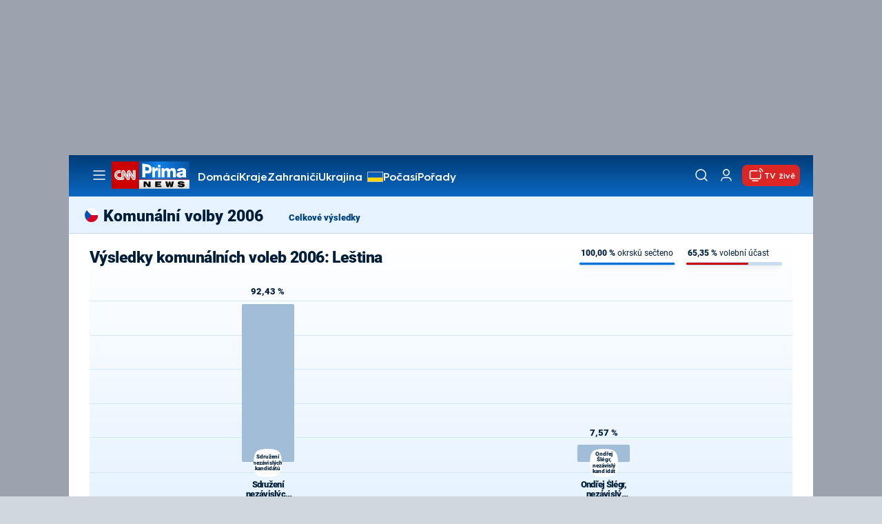

--- FILE ---
content_type: image/svg+xml
request_url: https://assets.cnn.iprima.cz/images/spinner-rotating.3696c5b7.svg
body_size: 996
content:
<svg width="62" height="62" viewBox="0 0 62 62" fill="none" xmlns="http://www.w3.org/2000/svg">
    <g>
        <animateTransform
                attributeName="transform"
                attributeType="XML"
                type="rotate"
                from="0 31 31"
                to="360 31 31"
                dur="1s"
                repeatCount="indefinite"/>
        <circle cx="31.1113" cy="31" r="22" stroke="url(#paint0_linear_3834_2479)"/>
        <g clip-path="url(#paint1_angular_3834_2479_clip_path)" data-figma-skip-parse="true">
            <g transform="matrix(-0.0155563 0.0155563 -0.0155563 -0.0155563 23.3358 23.3345)">
                <foreignObject x="-1181.82" y="-1181.82" width="2363.64" height="2363.64">
                    <div xmlns="http://www.w3.org/1999/xhtml" style="background:conic-gradient(from 90deg,rgba(5, 56, 104, 1) 0deg,rgba(11, 104, 193, 1) 200.878deg,rgba(6, 62, 116, 1) 327.967deg,rgba(5, 49, 91, 1) 329.275deg,rgba(5, 56, 104, 1) 360deg);height:100%;width:100%;opacity:1"></div>
                </foreignObject>
            </g>
        </g>
        <path d="M14.1435 48.0833C14.9245 48.8643 16.1908 48.8643 16.9719 48.0833C17.7529 47.3022 17.7529 46.0359 16.9719 45.2548L14.1435 48.0833ZM45.2561 16.9706C46.0372 17.7516 47.3035 17.7516 48.0846 16.9706C48.8656 16.1895 48.8656 14.9232 48.0846 14.1421L45.2561 16.9706ZM15.5577 46.669L16.9719 45.2548C9.16139 37.4443 9.16139 24.781 16.9719 16.9706L15.5577 15.5563L14.1435 14.1421C4.77087 23.5147 4.77087 38.7107 14.1435 48.0833L15.5577 46.669ZM15.5577 15.5563L16.9719 16.9706C24.7824 9.16008 37.4457 9.16008 45.2561 16.9706L46.6704 15.5563L48.0846 14.1421C38.712 4.76955 23.516 4.76955 14.1435 14.1421L15.5577 15.5563Z" data-figma-gradient-fill="{&#34;type&#34;:&#34;GRADIENT_ANGULAR&#34;,&#34;stops&#34;:[{&#34;color&#34;:{&#34;r&#34;:0.043137256056070328,&#34;g&#34;:0.40784314274787903,&#34;b&#34;:0.75686275959014893,&#34;a&#34;:1.0},&#34;position&#34;:0.55799376964569092},{&#34;color&#34;:{&#34;r&#34;:0.025939814746379852,&#34;g&#34;:0.24524915218353271,&#34;b&#34;:0.45512583851814270,&#34;a&#34;:1.0},&#34;position&#34;:0.91102004051208496},{&#34;color&#34;:{&#34;r&#34;:0.020339328795671463,&#34;g&#34;:0.19229909777641296,&#34;b&#34;:0.35686275362968445,&#34;a&#34;:1.0},&#34;position&#34;:0.91465294361114502}],&#34;stopsVar&#34;:[{&#34;color&#34;:{&#34;r&#34;:0.043137256056070328,&#34;g&#34;:0.40784314274787903,&#34;b&#34;:0.75686275959014893,&#34;a&#34;:1.0},&#34;position&#34;:0.55799376964569092},{&#34;color&#34;:{&#34;r&#34;:0.025939814746379852,&#34;g&#34;:0.24524915218353271,&#34;b&#34;:0.45512583851814270,&#34;a&#34;:1.0},&#34;position&#34;:0.91102004051208496},{&#34;color&#34;:{&#34;r&#34;:0.020339328795671463,&#34;g&#34;:0.19229909777641296,&#34;b&#34;:0.35686275362968445,&#34;a&#34;:1.0},&#34;position&#34;:0.91465294361114502}],&#34;transform&#34;:{&#34;m00&#34;:-31.112697601318359,&#34;m01&#34;:-31.112697601318359,&#34;m02&#34;:54.448535919189453,&#34;m10&#34;:31.112697601318359,&#34;m11&#34;:-31.112697601318359,&#34;m12&#34;:23.334524154663086},&#34;opacity&#34;:1.0,&#34;blendMode&#34;:&#34;NORMAL&#34;,&#34;visible&#34;:true}"/>
    </g>
    <defs>
        <clipPath id="paint1_angular_3834_2479_clip_path">
            <path d="M14.1435 48.0833C14.9245 48.8643 16.1908 48.8643 16.9719 48.0833C17.7529 47.3022 17.7529 46.0359 16.9719 45.2548L14.1435 48.0833ZM45.2561 16.9706C46.0372 17.7516 47.3035 17.7516 48.0846 16.9706C48.8656 16.1895 48.8656 14.9232 48.0846 14.1421L45.2561 16.9706ZM15.5577 46.669L16.9719 45.2548C9.16139 37.4443 9.16139 24.781 16.9719 16.9706L15.5577 15.5563L14.1435 14.1421C4.77087 23.5147 4.77087 38.7107 14.1435 48.0833L15.5577 46.669ZM15.5577 15.5563L16.9719 16.9706C24.7824 9.16008 37.4457 9.16008 45.2561 16.9706L46.6704 15.5563L48.0846 14.1421C38.712 4.76955 23.516 4.76955 14.1435 14.1421L15.5577 15.5563Z"/>
        </clipPath>
        <linearGradient id="paint0_linear_3834_2479" x1="46.2241" y1="15.8872" x2="15.998" y2="46.1133" gradientUnits="userSpaceOnUse">
            <stop stop-color="#B5B5B5" stop-opacity="0"/>
            <stop offset="1" stop-color="#B5B5B5"/>
        </linearGradient>
    </defs>
</svg>